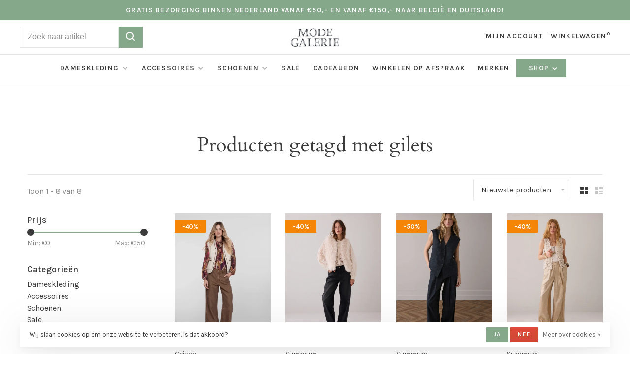

--- FILE ---
content_type: text/html;charset=utf-8
request_url: https://www.modegalerie.nl/tags/gilets/
body_size: 12492
content:
<!DOCTYPE html>
<html lang="nl">
  <head>
    
        
    <meta charset="utf-8"/>
<!-- [START] 'blocks/head.rain' -->
<!--

  (c) 2008-2026 Lightspeed Netherlands B.V.
  http://www.lightspeedhq.com
  Generated: 21-01-2026 @ 11:30:53

-->
<link rel="canonical" href="https://www.modegalerie.nl/tags/gilets/"/>
<link rel="alternate" href="https://www.modegalerie.nl/index.rss" type="application/rss+xml" title="Nieuwe producten"/>
<link href="https://cdn.webshopapp.com/assets/cookielaw.css?2025-02-20" rel="stylesheet" type="text/css"/>
<meta name="robots" content="noodp,noydir"/>
<meta name="google-site-verification" content="4v2CCg5MzmdzNQ1pWJJuivOBmNlcVpOfkjg6-3UR9Fc"/>
<meta property="og:url" content="https://www.modegalerie.nl/tags/gilets/?source=facebook"/>
<meta property="og:site_name" content="Mode Galerie"/>
<meta property="og:title" content="gilets"/>
<meta property="og:description" content="Zowel online winkel als fysieke winkel in damesmode midden in het centrum van Sluis. Merken die wij voeren zijn o.a. Claudia Strater, Creenstone, Expresso, Geis"/>
<script>
  window.dataLayer = window.dataLayer || [];
    function gtag(){dataLayer.push(arguments);}
    gtag('js', new Date());

    gtag('config', 'AW-953118653');
</script>
<!--[if lt IE 9]>
<script src="https://cdn.webshopapp.com/assets/html5shiv.js?2025-02-20"></script>
<![endif]-->
<!-- [END] 'blocks/head.rain' -->
        	<meta property="og:image" content="https://cdn.webshopapp.com/shops/286651/themes/169091/assets/logo.png?20250509103150">
        
        
        
        <title>gilets - Mode Galerie</title>
    <meta name="description" content="Zowel online winkel als fysieke winkel in damesmode midden in het centrum van Sluis. Merken die wij voeren zijn o.a. Claudia Strater, Creenstone, Expresso, Geis" />
    <meta name="keywords" content="gilets, Mode Galerie, mode galerie, damesmode,dameskleding,, Creenstone, Geisha, Monari, Summum, Reset" />
    <meta http-equiv="X-UA-Compatible" content="ie=edge">
    <meta name="viewport" content="width=device-width, initial-scale=1.0">
    <meta name="apple-mobile-web-app-capable" content="yes">
    <meta name="apple-mobile-web-app-status-bar-style" content="black">
    <meta name="viewport" content="width=device-width, initial-scale=1, maximum-scale=1, user-scalable=0"/>
    <link rel="shortcut icon" href="https://cdn.webshopapp.com/shops/286651/themes/169091/assets/favicon.ico?20250509103150" type="image/x-icon" />
    
    <link href='//fonts.googleapis.com/css?family=Karla:400,400i,300,500,600,700,700i,800,900|Cardo:400,400i,300,500,600,700,700i,800,900' rel='preload' as='style'>
    <link href='//fonts.googleapis.com/css?family=Karla:400,400i,300,500,600,700,700i,800,900|Cardo:400,400i,300,500,600,700,700i,800,900' rel='stylesheet' type='text/css'>
    
    <link rel='preload' as='style' href="https://cdn.webshopapp.com/assets/gui-2-0.css?2025-02-20" />
    <link rel="stylesheet" href="https://cdn.webshopapp.com/assets/gui-2-0.css?2025-02-20" />
    
    <link rel='preload' as='style' href="https://cdn.webshopapp.com/assets/gui-responsive-2-0.css?2025-02-20" /> 
    <link rel="stylesheet" href="https://cdn.webshopapp.com/assets/gui-responsive-2-0.css?2025-02-20" /> 
    
    <link rel="preload" as="style" href="https://cdn.webshopapp.com/shops/286651/themes/169091/assets/style.css?20250509103252">
    <link rel="stylesheet" href="https://cdn.webshopapp.com/shops/286651/themes/169091/assets/style.css?20250509103252">
    
    <link rel="preload" as="style" href="https://cdn.webshopapp.com/shops/286651/themes/169091/assets/settings.css?20250509103252">
    <link rel="stylesheet" href="https://cdn.webshopapp.com/shops/286651/themes/169091/assets/settings.css?20250509103252" />
    
    <link rel="preload" as="style" href="https://cdn.webshopapp.com/shops/286651/themes/169091/assets/custom.css?20250509103252">
    <link rel="stylesheet" href="https://cdn.webshopapp.com/shops/286651/themes/169091/assets/custom.css?20250509103252" />
    
    <link rel="preload" as="script" href="//ajax.googleapis.com/ajax/libs/jquery/3.0.0/jquery.min.js">
    <script src="//ajax.googleapis.com/ajax/libs/jquery/3.0.0/jquery.min.js"></script>
    <script>
      	if( !window.jQuery ) document.write('<script src="https://cdn.webshopapp.com/shops/286651/themes/169091/assets/jquery-3.0.0.min.js?20250509103252"><\/script>');
    </script>
    
    <link rel="preload" as="script" href="//cdn.jsdelivr.net/npm/js-cookie@2/src/js.cookie.min.js">
    <script src="//cdn.jsdelivr.net/npm/js-cookie@2/src/js.cookie.min.js"></script>
    
    <link rel="preload" as="script" href="https://cdn.webshopapp.com/assets/gui.js?2025-02-20">
    <script src="https://cdn.webshopapp.com/assets/gui.js?2025-02-20"></script>
    
    <link rel="preload" as="script" href="https://cdn.webshopapp.com/assets/gui-responsive-2-0.js?2025-02-20">
    <script src="https://cdn.webshopapp.com/assets/gui-responsive-2-0.js?2025-02-20"></script>
    
    <link rel="preload" as="script" href="https://cdn.webshopapp.com/shops/286651/themes/169091/assets/scripts-min.js?20250509103252">
    <script src="https://cdn.webshopapp.com/shops/286651/themes/169091/assets/scripts-min.js?20250509103252"></script>
    
    <link rel="preconnect" href="https://ajax.googleapis.com">
		<link rel="preconnect" href="https://cdn.webshopapp.com/">
		<link rel="preconnect" href="https://cdn.webshopapp.com/">	
		<link rel="preconnect" href="https://fonts.googleapis.com">
		<link rel="preconnect" href="https://fonts.gstatic.com" crossorigin>
		<link rel="dns-prefetch" href="https://ajax.googleapis.com">
		<link rel="dns-prefetch" href="https://cdn.webshopapp.com/">
		<link rel="dns-prefetch" href="https://cdn.webshopapp.com/">	
		<link rel="dns-prefetch" href="https://fonts.googleapis.com">
		<link rel="dns-prefetch" href="https://fonts.gstatic.com" crossorigin>
    
        
        
        
  </head>
  <body class=" navigation-uppercase site-width-large product-images-format-portrait title-mode-centered product-title-mode-left grey-images">
    
        
    <div class="page-content">
      
                                                
                      	
                                
                                              			                  			                  
            
                                
                                
      <script>
      var product_image_size = '712x946x1',
          product_image_size_mobile = '332x440x1',
          product_image_thumb = '132x176x1',
          product_in_stock_label = 'Op voorraad',
          product_backorder_label = 'In backorder',
      		product_out_of_stock_label = 'Niet op voorraad',
          product_multiple_variant_label = 'Bekijk alle product opties',
          show_variant_picker = 1,
          display_variant_picker_on = 'all',
          show_newsletter_promo_popup = 0,
          newsletter_promo_delay = '10000',
          newsletter_promo_hide_until = '7',
          notification_bar_hide_until = '1',
      		currency_format = '€',
          number_format = '0,0.00',
      		shop_url = 'https://www.modegalerie.nl/',
          shop_id = '286651',
        	readmore = 'Lees meer';
        	search_url = "https://www.modegalerie.nl/search/",
          static_url = 'https://static.webshopapp.com/shops/286651/',
          search_empty = 'Geen producten gevonden',
          view_all_results = 'Bekijk alle resultaten',
        	priceStatus = 'enabled',
          mobileDevice = false;
    	</script>
			
      
<div class="mobile-nav-overlay"></div>

	<div class="top-bar">Gratis bezorging binnen Nederland vanaf €50,- en vanaf €150,- naar België en Duitsland!</div>

<div class="header-wrapper">
<div class="header-sticky-placeholder"></div>

<header class="site-header site-header-md menu-bottom-layout menu-bottom-layout-center header-sticky has-search-bar">
  <div class="site-header-main-wrapper">
        
    	    		<nav class="secondary-nav nav-style secondary-nav-left">
                    <ul>
            <li>
              <div class="search-header search-header-minimal">
                <form action="https://www.modegalerie.nl/search/" method="get" id="searchForm" class="ajax-enabled">
                  <input type="text" name="q" autocomplete="off" value="" placeholder="Zoek naar artikel">
                  <a href="#" class="button button-sm" onclick="$('#searchForm').submit()"><span class="nc-icon-mini ui-1_zoom"></span><span class="nc-icon-mini loader_circle-04 spin"></span></a>
                  <div class="search-results"></div>
                </form>
              </div>
            </li>
          </ul>
                  </nav>
    	    
    <a href="https://www.modegalerie.nl/" class="logo logo-md logo-center">
              <img src="https://cdn.webshopapp.com/shops/286651/themes/169091/assets/logo.png?20250509103150" alt="Mode Galerie" class="logo-image">
                </a>

        
    
    <nav class="secondary-nav nav-style">
      <ul>
        
        
        
                                  
        
        <li class="menu-item-desktop-only menu-item-account">
                    <a href="#" title="Account" data-featherlight="#loginModal" data-featherlight-variant="featherlight-login">Mijn account</a>
                  </li>

        
        
        <li>
          <a href="#" title="Winkelwagen" class="cart-trigger">Winkelwagen<sup>0</sup></a>
        </li>

                
      </ul>
      
      
      <a class="burger">
        <span></span>
      </a>

    </nav>
  </div>
  
    	<div class="main-nav-wrapper">
      <nav class="main-nav nav-style">
  <ul>

        	
    
                  <li class="menu-item-category-9397782 has-child">
        <a href="https://www.modegalerie.nl/dameskleding/">Dameskleding</a>
        <button class="mobile-menu-subopen"><span class="nc-icon-mini arrows-3_small-down"></span></button>                <ul class="">
                                <li class="subsubitem">
              <a class="underline-hover" href="https://www.modegalerie.nl/dameskleding/tops/" title="Tops">Tops</a>
                                        </li>
                      <li class="subsubitem">
              <a class="underline-hover" href="https://www.modegalerie.nl/dameskleding/jassen/" title="Jassen">Jassen</a>
                                        </li>
                      <li class="subsubitem">
              <a class="underline-hover" href="https://www.modegalerie.nl/dameskleding/broeken/" title="Broeken">Broeken</a>
                                        </li>
                      <li class="subsubitem">
              <a class="underline-hover" href="https://www.modegalerie.nl/dameskleding/jurken/" title="Jurken">Jurken</a>
                                        </li>
                      <li class="subsubitem">
              <a class="underline-hover" href="https://www.modegalerie.nl/dameskleding/jackets/" title="Jackets">Jackets</a>
                                        </li>
                      <li class="subsubitem">
              <a class="underline-hover" href="https://www.modegalerie.nl/dameskleding/blouses/" title="Blouses">Blouses</a>
                                        </li>
                      <li class="subsubitem">
              <a class="underline-hover" href="https://www.modegalerie.nl/dameskleding/truien/" title="Truien">Truien</a>
                                        </li>
                      <li class="subsubitem">
              <a class="underline-hover" href="https://www.modegalerie.nl/dameskleding/shirts/" title="Shirts">Shirts</a>
                                        </li>
                      <li class="subsubitem">
              <a class="underline-hover" href="https://www.modegalerie.nl/dameskleding/vesten/" title="Vesten">Vesten</a>
                                        </li>
                      <li class="subsubitem">
              <a class="underline-hover" href="https://www.modegalerie.nl/dameskleding/jasjes/" title="Jasjes">Jasjes</a>
                                        </li>
                      <li class="subsubitem">
              <a class="underline-hover" href="https://www.modegalerie.nl/dameskleding/rokken/" title="Rokken">Rokken</a>
                                        </li>
                      <li class="subsubitem">
              <a class="underline-hover" href="https://www.modegalerie.nl/dameskleding/t-shirts/" title="T-Shirts">T-Shirts</a>
                                        </li>
                      <li class="subsubitem">
              <a class="underline-hover" href="https://www.modegalerie.nl/dameskleding/jeans/" title="Jeans">Jeans</a>
                                        </li>
                      <li class="subsubitem">
              <a class="underline-hover" href="https://www.modegalerie.nl/dameskleding/tunieken/" title="Tunieken">Tunieken</a>
                                        </li>
                      <li class="subsubitem">
              <a class="underline-hover" href="https://www.modegalerie.nl/dameskleding/shorts/" title="Shorts">Shorts</a>
                                        </li>
                      <li class="subsubitem">
              <a class="underline-hover" href="https://www.modegalerie.nl/dameskleding/jumpsuits/" title="Jumpsuits">Jumpsuits</a>
                                        </li>
                      <li class="subsubitem">
              <a class="underline-hover" href="https://www.modegalerie.nl/dameskleding/topjes/" title="Topjes">Topjes</a>
                                        </li>
                      <li class="subsubitem">
              <a class="underline-hover" href="https://www.modegalerie.nl/dameskleding/leggings/" title="Leggings">Leggings</a>
                                        </li>
                  </ul>
              </li>
            <li class="menu-item-category-9406638 has-child">
        <a href="https://www.modegalerie.nl/accessoires/">Accessoires</a>
        <button class="mobile-menu-subopen"><span class="nc-icon-mini arrows-3_small-down"></span></button>                <ul class="">
                                <li class="subsubitem">
              <a class="underline-hover" href="https://www.modegalerie.nl/accessoires/sjaals/" title="Sjaals">Sjaals</a>
                                        </li>
                      <li class="subsubitem">
              <a class="underline-hover" href="https://www.modegalerie.nl/accessoires/centuurs/" title="Centuurs">Centuurs</a>
                                        </li>
                      <li class="subsubitem">
              <a class="underline-hover" href="https://www.modegalerie.nl/accessoires/kettingen/" title="Kettingen">Kettingen</a>
                                        </li>
                      <li class="subsubitem">
              <a class="underline-hover" href="https://www.modegalerie.nl/accessoires/tassen/" title="Tassen">Tassen</a>
                                        </li>
                  </ul>
              </li>
            <li class="menu-item-category-9406980 has-child">
        <a href="https://www.modegalerie.nl/schoenen/">Schoenen</a>
        <button class="mobile-menu-subopen"><span class="nc-icon-mini arrows-3_small-down"></span></button>                <ul class="">
                                <li class="subsubitem">
              <a class="underline-hover" href="https://www.modegalerie.nl/schoenen/sneakers/" title="Sneakers">Sneakers</a>
                                        </li>
                      <li class="subsubitem">
              <a class="underline-hover" href="https://www.modegalerie.nl/schoenen/sandalen/" title="Sandalen">Sandalen</a>
                                        </li>
                      <li class="subsubitem">
              <a class="underline-hover" href="https://www.modegalerie.nl/schoenen/boots/" title="Boots">Boots</a>
                                        </li>
                      <li class="subsubitem">
              <a class="underline-hover" href="https://www.modegalerie.nl/schoenen/schoenen/" title="Schoenen">Schoenen</a>
                                        </li>
                  </ul>
              </li>
            <li class="menu-item-category-9884291">
        <a href="https://www.modegalerie.nl/sale/">Sale</a>
                      </li>
            <li class="menu-item-category-10045138">
        <a href="https://www.modegalerie.nl/cadeaubon/">Cadeaubon</a>
                      </li>
            
            	
    
      
            	
    
            <li class="">
        <a href="https://www.modegalerie.nl/service/winkelen-op-afspraak/" title="Winkelen op afspraak">
          Winkelen op afspraak
        </a>
      </li>
      
            	
    
            <li class="brands-menu-item"><a href="https://www.modegalerie.nl/brands/">Merken</a></li>
      
            	
        	      <li class="nav-category-dropdown nav-category-dropdown-button">
        <a href="https://www.modegalerie.nl/collection/">Shop <span class="nc-icon-mini arrows-3_small-down"></span></a>
        <ul>
                    <li class="menu-item-category-9397782 has-child">
            <a href="https://www.modegalerie.nl/dameskleding/">
                                                <img src="https://cdn.webshopapp.com/shops/286651/themes/169091/assets/placeholder-660x660.png?20250509103252" alt="Dameskleding" class="menu-image-circle">
                                            Dameskleding
            </a>
            <button class="mobile-menu-subopen"><span class="nc-icon-mini arrows-3_small-down"></span></button>                        <ul class="">
              <li class="subsubitem-title"><a href="https://www.modegalerie.nl/dameskleding/">All Dameskleding</a></li>
                              <li class="subsubitem">
                  <a class="underline-hover" href="https://www.modegalerie.nl/dameskleding/tops/" title="Tops">Tops</a>
                                                    </li>
                              <li class="subsubitem">
                  <a class="underline-hover" href="https://www.modegalerie.nl/dameskleding/jassen/" title="Jassen">Jassen</a>
                                                    </li>
                              <li class="subsubitem">
                  <a class="underline-hover" href="https://www.modegalerie.nl/dameskleding/broeken/" title="Broeken">Broeken</a>
                                                    </li>
                              <li class="subsubitem">
                  <a class="underline-hover" href="https://www.modegalerie.nl/dameskleding/jurken/" title="Jurken">Jurken</a>
                                                    </li>
                              <li class="subsubitem">
                  <a class="underline-hover" href="https://www.modegalerie.nl/dameskleding/jackets/" title="Jackets">Jackets</a>
                                                    </li>
                              <li class="subsubitem">
                  <a class="underline-hover" href="https://www.modegalerie.nl/dameskleding/blouses/" title="Blouses">Blouses</a>
                                                    </li>
                              <li class="subsubitem">
                  <a class="underline-hover" href="https://www.modegalerie.nl/dameskleding/truien/" title="Truien">Truien</a>
                                                    </li>
                              <li class="subsubitem">
                  <a class="underline-hover" href="https://www.modegalerie.nl/dameskleding/shirts/" title="Shirts">Shirts</a>
                                                    </li>
                              <li class="subsubitem">
                  <a class="underline-hover" href="https://www.modegalerie.nl/dameskleding/vesten/" title="Vesten">Vesten</a>
                                                    </li>
                              <li class="subsubitem">
                  <a class="underline-hover" href="https://www.modegalerie.nl/dameskleding/jasjes/" title="Jasjes">Jasjes</a>
                                                    </li>
                              <li class="subsubitem">
                  <a class="underline-hover" href="https://www.modegalerie.nl/dameskleding/rokken/" title="Rokken">Rokken</a>
                                                    </li>
                              <li class="subsubitem">
                  <a class="underline-hover" href="https://www.modegalerie.nl/dameskleding/t-shirts/" title="T-Shirts">T-Shirts</a>
                                                    </li>
                              <li class="subsubitem">
                  <a class="underline-hover" href="https://www.modegalerie.nl/dameskleding/jeans/" title="Jeans">Jeans</a>
                                                    </li>
                              <li class="subsubitem">
                  <a class="underline-hover" href="https://www.modegalerie.nl/dameskleding/tunieken/" title="Tunieken">Tunieken</a>
                                                    </li>
                              <li class="subsubitem">
                  <a class="underline-hover" href="https://www.modegalerie.nl/dameskleding/shorts/" title="Shorts">Shorts</a>
                                                    </li>
                              <li class="subsubitem">
                  <a class="underline-hover" href="https://www.modegalerie.nl/dameskleding/jumpsuits/" title="Jumpsuits">Jumpsuits</a>
                                                    </li>
                              <li class="subsubitem">
                  <a class="underline-hover" href="https://www.modegalerie.nl/dameskleding/topjes/" title="Topjes">Topjes</a>
                                                    </li>
                              <li class="subsubitem">
                  <a class="underline-hover" href="https://www.modegalerie.nl/dameskleding/leggings/" title="Leggings">Leggings</a>
                                                    </li>
                          </ul>
                      </li>
                    <li class="menu-item-category-9406638 has-child">
            <a href="https://www.modegalerie.nl/accessoires/">
                                                <img src="https://cdn.webshopapp.com/shops/286651/themes/169091/assets/placeholder-660x660.png?20250509103252" alt="Accessoires" class="menu-image-circle">
                                            Accessoires
            </a>
            <button class="mobile-menu-subopen"><span class="nc-icon-mini arrows-3_small-down"></span></button>                        <ul class="">
              <li class="subsubitem-title"><a href="https://www.modegalerie.nl/accessoires/">All Accessoires</a></li>
                              <li class="subsubitem">
                  <a class="underline-hover" href="https://www.modegalerie.nl/accessoires/sjaals/" title="Sjaals">Sjaals</a>
                                                    </li>
                              <li class="subsubitem">
                  <a class="underline-hover" href="https://www.modegalerie.nl/accessoires/centuurs/" title="Centuurs">Centuurs</a>
                                                    </li>
                              <li class="subsubitem">
                  <a class="underline-hover" href="https://www.modegalerie.nl/accessoires/kettingen/" title="Kettingen">Kettingen</a>
                                                    </li>
                              <li class="subsubitem">
                  <a class="underline-hover" href="https://www.modegalerie.nl/accessoires/tassen/" title="Tassen">Tassen</a>
                                                    </li>
                          </ul>
                      </li>
                    <li class="menu-item-category-9406980 has-child">
            <a href="https://www.modegalerie.nl/schoenen/">
                                                <img src="https://cdn.webshopapp.com/shops/286651/themes/169091/assets/placeholder-660x660.png?20250509103252" alt="Schoenen" class="menu-image-circle">
                                            Schoenen
            </a>
            <button class="mobile-menu-subopen"><span class="nc-icon-mini arrows-3_small-down"></span></button>                        <ul class="">
              <li class="subsubitem-title"><a href="https://www.modegalerie.nl/schoenen/">All Schoenen</a></li>
                              <li class="subsubitem">
                  <a class="underline-hover" href="https://www.modegalerie.nl/schoenen/sneakers/" title="Sneakers">Sneakers</a>
                                                    </li>
                              <li class="subsubitem">
                  <a class="underline-hover" href="https://www.modegalerie.nl/schoenen/sandalen/" title="Sandalen">Sandalen</a>
                                                    </li>
                              <li class="subsubitem">
                  <a class="underline-hover" href="https://www.modegalerie.nl/schoenen/boots/" title="Boots">Boots</a>
                                                    </li>
                              <li class="subsubitem">
                  <a class="underline-hover" href="https://www.modegalerie.nl/schoenen/schoenen/" title="Schoenen">Schoenen</a>
                                                    </li>
                          </ul>
                      </li>
                    <li class="menu-item-category-9884291">
            <a href="https://www.modegalerie.nl/sale/">
                                                <img src="https://cdn.webshopapp.com/shops/286651/themes/169091/assets/placeholder-660x660.png?20250509103252" alt="Sale" class="menu-image-circle">
                                            Sale
            </a>
                                  </li>
                    <li class="menu-item-category-10045138">
            <a href="https://www.modegalerie.nl/cadeaubon/">
                                                <img src="https://cdn.webshopapp.com/shops/286651/themes/169091/assets/placeholder-660x660.png?20250509103252" alt="Cadeaubon" class="menu-image-circle">
                                            Cadeaubon
            </a>
                                  </li>
                  </ul>
      </li>
          
    
        

    <li class="menu-item-mobile-only m-t-30">
            <a href="#" title="Account" data-featherlight="#loginModal">Login / Register</a>
          </li>

    
                          

  </ul>
</nav>      
        	</div>
    
</header>
  
</div>
      <div itemscope itemtype="http://schema.org/BreadcrumbList">
	<div itemprop="itemListElement" itemscope itemtype="http://schema.org/ListItem">
    <a itemprop="item" href="https://www.modegalerie.nl/"><span itemprop="name" content="Home"></span></a>
    <meta itemprop="position" content="1" />
  </div>
    	<div itemprop="itemListElement" itemscope itemtype="http://schema.org/ListItem">
      <a itemprop="item" href="https://www.modegalerie.nl/tags/"><span itemprop="name" content="Tags"></span></a>
      <meta itemprop="position" content="2" />
    </div>
    	<div itemprop="itemListElement" itemscope itemtype="http://schema.org/ListItem">
      <a itemprop="item" href="https://www.modegalerie.nl/tags/gilets/"><span itemprop="name" content="gilets"></span></a>
      <meta itemprop="position" content="3" />
    </div>
  </div>

      <div class="cart-sidebar-container">
  <div class="cart-sidebar">
    <button class="cart-sidebar-close" aria-label="Close">✕</button>
    <div class="cart-sidebar-title">
      <h5>Winkelwagen</h5>
      <p><span class="item-qty"></span> artikelen</p>
    </div>
    
    <div class="cart-sidebar-body">
        
      <div class="no-cart-products">Geen producten gevonden...</div>
      
    </div>
    
      </div>
</div>      <!-- Login Modal -->
<div class="modal-lighbox login-modal" id="loginModal">
  <div class="row">
    <div class="col-sm-12 m-b-30 login-row">
      <h4>Inloggen</h4>
      <p>Als u een account bij ons heeft, meld u dan aan.</p>
      <form action="https://www.modegalerie.nl/account/loginPost/?return=https%3A%2F%2Fwww.modegalerie.nl%2Ftags%2Fgilets%2F" method="post">
        <input type="hidden" name="key" value="6246b63e4482cd44e01c1091dd621f3d" />
        <div class="form-row">
          <input type="text" name="email" autocomplete="on" placeholder="E-mailadres" class="required" />
        </div>
        <div class="form-row">
          <input type="password" name="password" autocomplete="on" placeholder="Wachtwoord" class="required" />
        </div>
        <div class="">
          <a class="button button-block popup-validation m-b-15" href="javascript:;" title="Inloggen">Inloggen</a>
                  </div>
      </form>
      <p class="m-b-0 m-t-10">Dont have an account? <a href="https://www.modegalerie.nl/account/register/" class="bold underline">Registreren</a></p>
    </div>
  </div>
  <div class="text-center forgot-password">
    <a class="forgot-pw" href="https://www.modegalerie.nl/account/password/">Wachtwoord vergeten?</a>
  </div>
</div>      
      <main class="main-content">
                  		

<div class="container container-lg relative collection-header-hero collection-is-centered">
  <div class="product-top-bar">
      </div>
  <!-- Collection Intro -->
  
  <div class="collection-header-wrapper">

    
    <div class="collection-title-content">
      <h1 class="page-title text-center">Producten getagd met gilets</h1>
          </div>
  </div>
  
</div>

<div class="container container-lg">
  
    
  <div class="collection-products collection-products-sidebar" id="collection-page">
    
        	
    
    		<div class="collection-top">
          <div class="collection-top-wrapper">
            
            <div class="results-info hint-text">Toon 1 - 8 van 8</div>
            
                      
          
            <form action="https://www.modegalerie.nl/tags/gilets/" method="get" id="filter_form_top" class="inline">
                            <input type="hidden" name="limit" value="12" id="filter_form_limit_top" />
                            <input type="hidden" name="sort" value="newest" id="filter_form_sort_top" />
              <input type="hidden" name="max" value="150" id="filter_form_max_top" />
              <input type="hidden" name="min" value="0" id="filter_form_min_top" />

              <div class="collection-actions m-r-20 sm-m-r-0">
                <select name="sort" onchange="$('#filter_form_top').submit();" class="selectric-minimal">
                                <option value="popular">Meest bekeken</option>
                                <option value="newest" selected="selected">Nieuwste producten</option>
                                <option value="lowest">Laagste prijs</option>
                                <option value="highest">Hoogste prijs</option>
                                <option value="asc">Naam oplopend</option>
                                <option value="desc">Naam aflopend</option>
                                </select>
                              </div>
            </form>
            
                        <a href="#" class="button show-filter-trigger"><span class="nc-icon-mini ui-1_ui-04"></span>More filters</a>
            
            <div class="grid-list">
              <a href="#" class="grid-switcher-item active" data-value="grid">
                <i class="nc-icon-mini ui-2_grid-45"></i>
              </a>
              <a href="#" class="grid-switcher-item" data-value="list">
                <i class="nc-icon-mini nc-icon-mini ui-2_paragraph"></i>
              </a>
            </div>

          </div>
          
    		</div>
    
          
    		<div class="collection-sidebar">
          <div class="collection-sidebar-wrapper">
            <button class="filter-close-mobile" aria-label="Close">✕</button>
            <form action="https://www.modegalerie.nl/tags/gilets/" method="get" id="sidebar_filters">
              <input type="hidden" name="mode" value="grid" id="filter_form_mode_side" />
              <input type="hidden" name="limit" value="12" id="filter_form_limit_side" />
              <input type="hidden" name="sort" value="newest" id="filter_form_sort_side" />
              <input type="hidden" name="max" value="150" id="filter_form_max_2_side" />
              <input type="hidden" name="min" value="0" id="filter_form_min_2_side" />

              <div class="sidebar-filters">
                
                                                
                  
                  <div class="filter-wrap" id="priceFilters">
                    <div class="filter-title">Prijs</div>
                    <div class="filter-item">
                      <div class="price-filter">
                        <div class="sidebar-filter-slider">
                          <div class="collection-filter-price price-filter-2"></div>
                        </div>
                        <div class="price-filter-range">
                          <div class="row">
                            <div class="col-xs-6">
                              <div class="min">Min: €<span>0</span></div>
                            </div>
                            <div class="col-xs-6 text-right">
                              <div class="max">Max: €<span>150</span></div>
                            </div>
                          </div>
                        </div>
                      </div>
                    </div>
                  </div>
                
                                                                                                                                                
                  <div class="filter-wrap active" id="categoriesFilters">
                    <div class="filter-title">Categorieën</div>
                    <div class="filter-item">
                      <ul class="categories-list">
                                                  <li class=""><a href="https://www.modegalerie.nl/dameskleding/">Dameskleding</a>
                                                        <span class="toggle-sub-cats">
                              <span class="nc-icon-mini arrows-3_small-down"></span>
                            </span>
                                                                                      <ul class="">
                                                                  <li class="">
                                    <a href="https://www.modegalerie.nl/dameskleding/tops/">Tops <small>(96)</small></a>
                                                                                                          </li>
                                                                  <li class="">
                                    <a href="https://www.modegalerie.nl/dameskleding/jassen/">Jassen <small>(68)</small></a>
                                                                                                          </li>
                                                                  <li class="">
                                    <a href="https://www.modegalerie.nl/dameskleding/broeken/">Broeken <small>(101)</small></a>
                                                                                                          </li>
                                                                  <li class="">
                                    <a href="https://www.modegalerie.nl/dameskleding/jurken/">Jurken <small>(41)</small></a>
                                                                                                          </li>
                                                                  <li class="">
                                    <a href="https://www.modegalerie.nl/dameskleding/jackets/">Jackets <small>(0)</small></a>
                                                                                                          </li>
                                                                  <li class="">
                                    <a href="https://www.modegalerie.nl/dameskleding/blouses/">Blouses <small>(126)</small></a>
                                                                                                          </li>
                                                                  <li class="">
                                    <a href="https://www.modegalerie.nl/dameskleding/truien/">Truien <small>(92)</small></a>
                                                                                                          </li>
                                                                  <li class="">
                                    <a href="https://www.modegalerie.nl/dameskleding/shirts/">Shirts <small>(43)</small></a>
                                                                                                          </li>
                                                                  <li class="">
                                    <a href="https://www.modegalerie.nl/dameskleding/vesten/">Vesten <small>(48)</small></a>
                                                                                                          </li>
                                                                  <li class="">
                                    <a href="https://www.modegalerie.nl/dameskleding/jasjes/">Jasjes <small>(69)</small></a>
                                                                                                          </li>
                                                                  <li class="">
                                    <a href="https://www.modegalerie.nl/dameskleding/rokken/">Rokken <small>(12)</small></a>
                                                                                                          </li>
                                                                  <li class="">
                                    <a href="https://www.modegalerie.nl/dameskleding/t-shirts/">T-Shirts <small>(39)</small></a>
                                                                                                          </li>
                                                                  <li class="">
                                    <a href="https://www.modegalerie.nl/dameskleding/jeans/">Jeans <small>(23)</small></a>
                                                                                                          </li>
                                                                  <li class="">
                                    <a href="https://www.modegalerie.nl/dameskleding/tunieken/">Tunieken <small>(1)</small></a>
                                                                                                          </li>
                                                                  <li class="">
                                    <a href="https://www.modegalerie.nl/dameskleding/shorts/">Shorts <small>(2)</small></a>
                                                                                                          </li>
                                                                  <li class="">
                                    <a href="https://www.modegalerie.nl/dameskleding/jumpsuits/">Jumpsuits <small>(6)</small></a>
                                                                                                          </li>
                                                                  <li class="">
                                    <a href="https://www.modegalerie.nl/dameskleding/topjes/">Topjes <small>(0)</small></a>
                                                                                                          </li>
                                                                  <li class="">
                                    <a href="https://www.modegalerie.nl/dameskleding/leggings/">Leggings <small>(0)</small></a>
                                                                                                          </li>
                                                              </ul>
                                                      </li>
                                                  <li class=""><a href="https://www.modegalerie.nl/accessoires/">Accessoires</a>
                                                        <span class="toggle-sub-cats">
                              <span class="nc-icon-mini arrows-3_small-down"></span>
                            </span>
                                                                                      <ul class="">
                                                                  <li class="">
                                    <a href="https://www.modegalerie.nl/accessoires/sjaals/">Sjaals <small>(3)</small></a>
                                                                                                          </li>
                                                                  <li class="">
                                    <a href="https://www.modegalerie.nl/accessoires/centuurs/">Centuurs <small>(0)</small></a>
                                                                                                          </li>
                                                                  <li class="">
                                    <a href="https://www.modegalerie.nl/accessoires/kettingen/">Kettingen <small>(0)</small></a>
                                                                                                          </li>
                                                                  <li class="">
                                    <a href="https://www.modegalerie.nl/accessoires/tassen/">Tassen <small>(1)</small></a>
                                                                                                          </li>
                                                              </ul>
                                                      </li>
                                                  <li class=""><a href="https://www.modegalerie.nl/schoenen/">Schoenen</a>
                                                        <span class="toggle-sub-cats">
                              <span class="nc-icon-mini arrows-3_small-down"></span>
                            </span>
                                                                                      <ul class="">
                                                                  <li class="">
                                    <a href="https://www.modegalerie.nl/schoenen/sneakers/">Sneakers <small>(0)</small></a>
                                                                                                          </li>
                                                                  <li class="">
                                    <a href="https://www.modegalerie.nl/schoenen/sandalen/">Sandalen <small>(0)</small></a>
                                                                                                          </li>
                                                                  <li class="">
                                    <a href="https://www.modegalerie.nl/schoenen/boots/">Boots <small>(1)</small></a>
                                                                                                          </li>
                                                                  <li class="">
                                    <a href="https://www.modegalerie.nl/schoenen/schoenen/">Schoenen <small>(0)</small></a>
                                                                                                          </li>
                                                              </ul>
                                                      </li>
                                                  <li class=""><a href="https://www.modegalerie.nl/sale/">Sale</a>
                                                                                  </li>
                                                  <li class=""><a href="https://www.modegalerie.nl/cadeaubon/">Cadeaubon</a>
                                                                                  </li>
                                              </ul>
                    </div>
                  </div>
                
                                                                                                                                
                                    <div class="filter-wrap" id="brandsFilters">
                    <div class="filter-title">Merken</div>
                    <div class="filter-item m-t-10">
                                            <div class="checkbox">
                        <input id="filter_0" type="radio" name="brand" value="0"  checked="checked" />
                        <label for="filter_0">Alle merken</label>
                      </div>
                                            <div class="checkbox">
                        <input id="filter_3629478" type="radio" name="brand" value="3629478"  />
                        <label for="filter_3629478">Geisha</label>
                      </div>
                                            <div class="checkbox">
                        <input id="filter_3629448" type="radio" name="brand" value="3629448"  />
                        <label for="filter_3629448">Monari</label>
                      </div>
                                            <div class="checkbox">
                        <input id="filter_3624837" type="radio" name="brand" value="3624837"  />
                        <label for="filter_3624837">Summum</label>
                      </div>
                                          </div>
                  </div>
                                  
                                                                                                                                
                                    <div class="filter-wrap active" id="filtersFilters1" data-custom-filter="Maat">
                    <div class="filter-title">Maat</div>
                    <div class="filter-item m-t-10">
                                            <div class="checkbox filter-item" data-title="36">
                        <input id="filter_646341" type="checkbox" name="filter[]" value="646341"  />
                        <label for="filter_646341">36 <span>(4)</span></label>
                      </div>
                                            <div class="checkbox filter-item" data-title="38">
                        <input id="filter_646344" type="checkbox" name="filter[]" value="646344"  />
                        <label for="filter_646344">38 <span>(5)</span></label>
                      </div>
                                            <div class="checkbox filter-item" data-title="39">
                        <input id="filter_866980" type="checkbox" name="filter[]" value="866980"  />
                        <label for="filter_866980">39 <span>(1)</span></label>
                      </div>
                                            <div class="checkbox filter-item" data-title="40">
                        <input id="filter_646347" type="checkbox" name="filter[]" value="646347"  />
                        <label for="filter_646347">40 <span>(5)</span></label>
                      </div>
                                            <div class="checkbox filter-item" data-title="42">
                        <input id="filter_646350" type="checkbox" name="filter[]" value="646350"  />
                        <label for="filter_646350">42 <span>(5)</span></label>
                      </div>
                                            <div class="checkbox filter-item" data-title="44">
                        <input id="filter_646353" type="checkbox" name="filter[]" value="646353"  />
                        <label for="filter_646353">44 <span>(5)</span></label>
                      </div>
                                            <div class="checkbox filter-item" data-title="46">
                        <input id="filter_646356" type="checkbox" name="filter[]" value="646356"  />
                        <label for="filter_646356">46 <span>(4)</span></label>
                      </div>
                                            <div class="checkbox filter-item" data-title="S">
                        <input id="filter_646380" type="checkbox" name="filter[]" value="646380"  />
                        <label for="filter_646380">S <span>(4)</span></label>
                      </div>
                                            <div class="checkbox filter-item" data-title="M">
                        <input id="filter_646365" type="checkbox" name="filter[]" value="646365"  />
                        <label for="filter_646365">M <span>(5)</span></label>
                      </div>
                                            <div class="checkbox filter-item" data-title="L">
                        <input id="filter_646368" type="checkbox" name="filter[]" value="646368"  />
                        <label for="filter_646368">L <span>(5)</span></label>
                      </div>
                                            <div class="checkbox filter-item" data-title="XL">
                        <input id="filter_646371" type="checkbox" name="filter[]" value="646371"  />
                        <label for="filter_646371">XL <span>(4)</span></label>
                      </div>
                                            <div class="checkbox filter-item" data-title="XXL">
                        <input id="filter_646374" type="checkbox" name="filter[]" value="646374"  />
                        <label for="filter_646374">XXL <span>(2)</span></label>
                      </div>
                                            <div class="checkbox filter-item" data-title="3XL">
                        <input id="filter_646377" type="checkbox" name="filter[]" value="646377"  />
                        <label for="filter_646377">3XL <span>(2)</span></label>
                      </div>
                                          </div>
                  </div>
                                    <div class="filter-wrap active" id="filtersFilters2" data-custom-filter="Kleur">
                    <div class="filter-title">Kleur</div>
                    <div class="filter-item m-t-10">
                                            <div class="checkbox filter-item" data-title="Blauw">
                        <input id="filter_646506" type="checkbox" name="filter[]" value="646506"  />
                        <label for="filter_646506">Blauw <span>(1)</span></label>
                      </div>
                                            <div class="checkbox filter-item" data-title="Beige">
                        <input id="filter_646536" type="checkbox" name="filter[]" value="646536"  />
                        <label for="filter_646536">Beige <span>(2)</span></label>
                      </div>
                                            <div class="checkbox filter-item" data-title="Bruin">
                        <input id="filter_646515" type="checkbox" name="filter[]" value="646515"  />
                        <label for="filter_646515">Bruin <span>(1)</span></label>
                      </div>
                                            <div class="checkbox filter-item" data-title="Multicolor">
                        <input id="filter_646527" type="checkbox" name="filter[]" value="646527"  />
                        <label for="filter_646527">Multicolor <span>(1)</span></label>
                      </div>
                                            <div class="checkbox filter-item" data-title="Wit">
                        <input id="filter_646503" type="checkbox" name="filter[]" value="646503"  />
                        <label for="filter_646503">Wit <span>(3)</span></label>
                      </div>
                                            <div class="checkbox filter-item" data-title="Zwart">
                        <input id="filter_646500" type="checkbox" name="filter[]" value="646500"  />
                        <label for="filter_646500">Zwart <span>(2)</span></label>
                      </div>
                                          </div>
                  </div>
                                  
                                                

                                                                                                                                                                                                                                                                                                                                                                                                                                                                                                                                                                                                                                                                                                                
                

              </div>
            </form>

            
          </div>
          </div>
      
    	    
        
    
    <div class="collection-content">

      <!--<div class="filter-open-wrapper">
      <a href="#" class="filter-open">
        <i class="nc-icon-mini ui-3_funnel-39 open-icon"></i>
        <i class="nc-icon-mini ui-1_simple-remove close-icon"></i>
      </a>
      <a href="#" class="filter-open-mobile">
        <i class="nc-icon-mini ui-3_funnel-39 open-icon"></i>
        <i class="nc-icon-mini ui-1_simple-remove close-icon"></i>
      </a>-->

      <!-- Product list -->
      <div class="products-list row">  
          
                    <div class="col-xs-6 col-md-3">
            


<div class="product-element product-element-swatch-hover product-alt-images-second" itemscope="" itemtype="http://schema.org/Product">

  <a href="https://www.modegalerie.nl/55541-19-gilet-teddy-embroidery-off-white-tape-dar.html" title="Geisha 55541-19 - Gilet teddy embroidery - off-white/tape dark brown zigzag" class="product-image-wrapper hover-image">
              	<img src="data:image/svg+xml;charset=utf-8,%3Csvg xmlns%3D'http%3A%2F%2Fwww.w3.org%2F2000%2Fsvg' viewBox%3D'0 0 712 946'%2F%3E" data-src="https://cdn.webshopapp.com/shops/286651/files/482583174/356x473x1/geisha-55541-19-gilet-teddy-embroidery-off-white-t.jpg" data-srcset="https://cdn.webshopapp.com/shops/286651/files/482583174/356x473x1/geisha-55541-19-gilet-teddy-embroidery-off-white-t.jpg 356w, https://cdn.webshopapp.com/shops/286651/files/482583174/712x946x1/geisha-55541-19-gilet-teddy-embroidery-off-white-t.jpg 712w, https://cdn.webshopapp.com/shops/286651/files/482583174/332x440x1/geisha-55541-19-gilet-teddy-embroidery-off-white-t.jpg 332w" data-sizes="(max-width: 767px) 50vw, 356x473w" class="lazy-product" width="356" height="473" />
      </a>
  
  <div class="product-labels"><div class="product-label label-sale percentage">
                -40%
              </div></div>  
    
    
  <a href="https://www.modegalerie.nl/55541-19-gilet-teddy-embroidery-off-white-tape-dar.html" title="Geisha 55541-19 - Gilet teddy embroidery - off-white/tape dark brown zigzag" class="product-description-footer">
    
        <div class="product-brand">Geisha</div>
        
    <div class="product-title">
      55541-19 - Gilet teddy embroidery - off-white/tape dark brown zigzag
    </div>
    
        
        
        
    <meta itemprop="name" content="Geisha 55541-19 - Gilet teddy embroidery - off-white/tape dark brown zigzag">
    <meta itemprop="brand" content="Geisha" />    <meta itemprop="description" content="Tteddy gilet met geweven bies van het merk Geisha." />    <meta itemprop="image" content="https://cdn.webshopapp.com/shops/286651/files/482583174/712x946x1/geisha-55541-19-gilet-teddy-embroidery-off-white-t.jpg" />  
    <meta itemprop="gtin13" content="8720833431681" />    <meta itemprop="mpn" content="55541-19 3XL/46" />    <meta itemprop="sku" content="55541-19" />    <div itemprop="offers" itemscope itemtype="https://schema.org/Offer">
      <meta itemprop="url" content="https://www.modegalerie.nl/55541-19-gilet-teddy-embroidery-off-white-tape-dar.html">
      <meta itemprop="priceCurrency" content="EUR">
      <meta itemprop="price" content="53.99" />
      <meta itemprop="itemCondition" itemscope itemtype="https://schema.org/OfferItemCondition" content="https://schema.org/NewCondition"/>
     	      	<meta itemprop="availability" content="https://schema.org/InStock"/>
            <meta itemprop="url" content="https://www.modegalerie.nl/55541-19-gilet-teddy-embroidery-off-white-tape-dar.html" />          </div>
    
    <div class="product-price">
      <span class="product-price-change">
                <span class="product-price-initial">€89,99</span>
          
        <span class="new-price">€53,99</span>       </span>

          
            <div class="unit-price"></div>
          
    </div>
  </a>
  <div class="product-variants-wrapper"></div>
  
</div>

          </div>
                    <div class="col-xs-6 col-md-3">
            


<div class="product-element product-element-swatch-hover product-alt-images-second" itemscope="" itemtype="http://schema.org/Product">

  <a href="https://www.modegalerie.nl/9s140-12299-gilet-faux-fur-ivory.html" title="Summum 9s140-12299 - Gilet Faux fur - Ivory" class="product-image-wrapper hover-image">
              	<img src="data:image/svg+xml;charset=utf-8,%3Csvg xmlns%3D'http%3A%2F%2Fwww.w3.org%2F2000%2Fsvg' viewBox%3D'0 0 712 946'%2F%3E" data-src="https://cdn.webshopapp.com/shops/286651/files/482152503/356x473x1/summum-9s140-12299-gilet-faux-fur-ivory.jpg" data-srcset="https://cdn.webshopapp.com/shops/286651/files/482152503/356x473x1/summum-9s140-12299-gilet-faux-fur-ivory.jpg 356w, https://cdn.webshopapp.com/shops/286651/files/482152503/712x946x1/summum-9s140-12299-gilet-faux-fur-ivory.jpg 712w, https://cdn.webshopapp.com/shops/286651/files/482152503/332x440x1/summum-9s140-12299-gilet-faux-fur-ivory.jpg 332w" data-sizes="(max-width: 767px) 50vw, 356x473w" class="lazy-product" width="356" height="473" />
      </a>
  
  <div class="product-labels"><div class="product-label label-sale percentage">
                -40%
              </div></div>  
    
    
  <a href="https://www.modegalerie.nl/9s140-12299-gilet-faux-fur-ivory.html" title="Summum 9s140-12299 - Gilet Faux fur - Ivory" class="product-description-footer">
    
        <div class="product-brand">Summum</div>
        
    <div class="product-title">
      9s140-12299 - Gilet Faux fur - Ivory
    </div>
    
        
        
        
    <meta itemprop="name" content="Summum 9s140-12299 - Gilet Faux fur - Ivory">
    <meta itemprop="brand" content="Summum" />    <meta itemprop="description" content="Afghaans faux fur giletje van het merk Summum met een rijke satijnen voering. Leuk te combineren met een mesh top (3s5166) of op een Summum Blue Daze jeans." />    <meta itemprop="image" content="https://cdn.webshopapp.com/shops/286651/files/482152503/712x946x1/summum-9s140-12299-gilet-faux-fur-ivory.jpg" />  
    <meta itemprop="gtin13" content="8719224808348" />    <meta itemprop="mpn" content="9s140-12299 S" />    <meta itemprop="sku" content="9s140-12299" />    <div itemprop="offers" itemscope itemtype="https://schema.org/Offer">
      <meta itemprop="url" content="https://www.modegalerie.nl/9s140-12299-gilet-faux-fur-ivory.html">
      <meta itemprop="priceCurrency" content="EUR">
      <meta itemprop="price" content="83.97" />
      <meta itemprop="itemCondition" itemscope itemtype="https://schema.org/OfferItemCondition" content="https://schema.org/NewCondition"/>
     	      	<meta itemprop="availability" content="https://schema.org/InStock"/>
            <meta itemprop="url" content="https://www.modegalerie.nl/9s140-12299-gilet-faux-fur-ivory.html" />          </div>
    
    <div class="product-price">
      <span class="product-price-change">
                <span class="product-price-initial">€139,95</span>
          
        <span class="new-price">€83,97</span>       </span>

          
            <div class="unit-price"></div>
          
    </div>
  </a>
  <div class="product-variants-wrapper"></div>
  
</div>

          </div>
                    <div class="col-xs-6 col-md-3">
            


<div class="product-element product-element-swatch-hover product-alt-images-second" itemscope="" itemtype="http://schema.org/Product">

  <a href="https://www.modegalerie.nl/9s137-12258-gilet-pinstripe-cb-length-size-38-is-c.html" title="Summum 9s137-12258 - Gilet Pinstripe. CB length size 38 is ca 59cm - Midnightblue" class="product-image-wrapper hover-image">
              	<img src="data:image/svg+xml;charset=utf-8,%3Csvg xmlns%3D'http%3A%2F%2Fwww.w3.org%2F2000%2Fsvg' viewBox%3D'0 0 712 946'%2F%3E" data-src="https://cdn.webshopapp.com/shops/286651/files/480802071/356x473x1/summum-9s137-12258-gilet-pinstripe-cb-length-size.jpg" data-srcset="https://cdn.webshopapp.com/shops/286651/files/480802071/356x473x1/summum-9s137-12258-gilet-pinstripe-cb-length-size.jpg 356w, https://cdn.webshopapp.com/shops/286651/files/480802071/712x946x1/summum-9s137-12258-gilet-pinstripe-cb-length-size.jpg 712w, https://cdn.webshopapp.com/shops/286651/files/480802071/332x440x1/summum-9s137-12258-gilet-pinstripe-cb-length-size.jpg 332w" data-sizes="(max-width: 767px) 50vw, 356x473w" class="lazy-product" width="356" height="473" />
      </a>
  
  <div class="product-labels"><div class="product-label label-sale percentage">
                -50%
              </div></div>  
    
    
  <a href="https://www.modegalerie.nl/9s137-12258-gilet-pinstripe-cb-length-size-38-is-c.html" title="Summum 9s137-12258 - Gilet Pinstripe. CB length size 38 is ca 59cm - Midnightblue" class="product-description-footer">
    
        <div class="product-brand">Summum</div>
        
    <div class="product-title">
      9s137-12258 - Gilet Pinstripe. CB length size 38 is ca 59cm - Midnightblue
    </div>
    
        
        
        
    <meta itemprop="name" content="Summum 9s137-12258 - Gilet Pinstripe. CB length size 38 is ca 59cm - Midnightblue">
    <meta itemprop="brand" content="Summum" />    <meta itemprop="description" content="Rechte gilet van het merk Summum met krijtstreep. Het gilet heeft een split aan de achterkant en fake paspelzakjes aan de voorkant. Leuk te combineren met een T-shirt en de bijpassende pinstripe broek 4s2878." />    <meta itemprop="image" content="https://cdn.webshopapp.com/shops/286651/files/480802071/712x946x1/summum-9s137-12258-gilet-pinstripe-cb-length-size.jpg" />  
    <meta itemprop="gtin13" content="8719224788084" />    <meta itemprop="mpn" content="9s137-12258 38" />    <meta itemprop="sku" content="9s137-12258" />    <div itemprop="offers" itemscope itemtype="https://schema.org/Offer">
      <meta itemprop="url" content="https://www.modegalerie.nl/9s137-12258-gilet-pinstripe-cb-length-size-38-is-c.html">
      <meta itemprop="priceCurrency" content="EUR">
      <meta itemprop="price" content="64.97" />
      <meta itemprop="itemCondition" itemscope itemtype="https://schema.org/OfferItemCondition" content="https://schema.org/NewCondition"/>
     	      	<meta itemprop="availability" content="https://schema.org/InStock"/>
            <meta itemprop="url" content="https://www.modegalerie.nl/9s137-12258-gilet-pinstripe-cb-length-size-38-is-c.html" />          </div>
    
    <div class="product-price">
      <span class="product-price-change">
                <span class="product-price-initial">€129,95</span>
          
        <span class="new-price">€64,97</span>       </span>

          
            <div class="unit-price"></div>
          
    </div>
  </a>
  <div class="product-variants-wrapper"></div>
  
</div>

          </div>
                    <div class="col-xs-6 col-md-3">
            


<div class="product-element product-element-swatch-hover product-alt-images-second" itemscope="" itemtype="http://schema.org/Product">

  <a href="https://www.modegalerie.nl/7s7921-70021-gilet-flower-crochet-knit-ivory.html" title="Summum 7s7921-70021 - Gilet flower crochet knit  - Ivory" class="product-image-wrapper hover-image">
              	<img src="data:image/svg+xml;charset=utf-8,%3Csvg xmlns%3D'http%3A%2F%2Fwww.w3.org%2F2000%2Fsvg' viewBox%3D'0 0 712 946'%2F%3E" data-src="https://cdn.webshopapp.com/shops/286651/files/476482718/356x473x1/summum-7s7921-70021-gilet-flower-crochet-knit-ivor.jpg" data-srcset="https://cdn.webshopapp.com/shops/286651/files/476482718/356x473x1/summum-7s7921-70021-gilet-flower-crochet-knit-ivor.jpg 356w, https://cdn.webshopapp.com/shops/286651/files/476482718/712x946x1/summum-7s7921-70021-gilet-flower-crochet-knit-ivor.jpg 712w, https://cdn.webshopapp.com/shops/286651/files/476482718/332x440x1/summum-7s7921-70021-gilet-flower-crochet-knit-ivor.jpg 332w" data-sizes="(max-width: 767px) 50vw, 356x473w" class="lazy-product" width="356" height="473" />
      </a>
  
  <div class="product-labels"><div class="product-label label-sale percentage">
                -40%
              </div></div>  
    
    
  <a href="https://www.modegalerie.nl/7s7921-70021-gilet-flower-crochet-knit-ivory.html" title="Summum 7s7921-70021 - Gilet flower crochet knit  - Ivory" class="product-description-footer">
    
        <div class="product-brand">Summum</div>
        
    <div class="product-title">
      7s7921-70021 - Gilet flower crochet knit  - Ivory
    </div>
    
        
        
        
    <meta itemprop="name" content="Summum 7s7921-70021 - Gilet flower crochet knit  - Ivory">
    <meta itemprop="brand" content="Summum" />    <meta itemprop="description" content="Dit gehaakte giletje van verschillende crochetpatronen van het merk Summum heeft een rechte fit en is gemaakt van 100% katoen. Het gilet heeft een knoopje aan de binnenzijde en is rondom afgewerkt met een schulprandje." />    <meta itemprop="image" content="https://cdn.webshopapp.com/shops/286651/files/476482718/712x946x1/summum-7s7921-70021-gilet-flower-crochet-knit-ivor.jpg" />  
    <meta itemprop="gtin13" content="8719224785496" />    <meta itemprop="mpn" content="7s7921-70021 S" />    <meta itemprop="sku" content="7s7921-70021" />    <div itemprop="offers" itemscope itemtype="https://schema.org/Offer">
      <meta itemprop="url" content="https://www.modegalerie.nl/7s7921-70021-gilet-flower-crochet-knit-ivory.html">
      <meta itemprop="priceCurrency" content="EUR">
      <meta itemprop="price" content="53.97" />
      <meta itemprop="itemCondition" itemscope itemtype="https://schema.org/OfferItemCondition" content="https://schema.org/NewCondition"/>
     	      	<meta itemprop="availability" content="https://schema.org/InStock"/>
            <meta itemprop="url" content="https://www.modegalerie.nl/7s7921-70021-gilet-flower-crochet-knit-ivory.html" />          </div>
    
    <div class="product-price">
      <span class="product-price-change">
                <span class="product-price-initial">€89,95</span>
          
        <span class="new-price">€53,97</span>       </span>

          
            <div class="unit-price"></div>
          
    </div>
  </a>
  <div class="product-variants-wrapper"></div>
  
</div>

          </div>
                    <div class="col-xs-6 col-md-3">
            


<div class="product-element product-element-swatch-hover product-alt-images-second" itemscope="" itemtype="http://schema.org/Product">

  <a href="https://www.modegalerie.nl/9s135-11816-gilet-cotton-stretch-black.html" title="Summum 9s135-11816 - Gilet cotton stretch  - Black" class="product-image-wrapper hover-image">
              	<img src="data:image/svg+xml;charset=utf-8,%3Csvg xmlns%3D'http%3A%2F%2Fwww.w3.org%2F2000%2Fsvg' viewBox%3D'0 0 712 946'%2F%3E" data-src="https://cdn.webshopapp.com/shops/286651/files/475849514/356x473x1/summum-9s135-11816-gilet-cotton-stretch-black.jpg" data-srcset="https://cdn.webshopapp.com/shops/286651/files/475849514/356x473x1/summum-9s135-11816-gilet-cotton-stretch-black.jpg 356w, https://cdn.webshopapp.com/shops/286651/files/475849514/712x946x1/summum-9s135-11816-gilet-cotton-stretch-black.jpg 712w, https://cdn.webshopapp.com/shops/286651/files/475849514/332x440x1/summum-9s135-11816-gilet-cotton-stretch-black.jpg 332w" data-sizes="(max-width: 767px) 50vw, 356x473w" class="lazy-product" width="356" height="473" />
      </a>
  
  <div class="product-labels"><div class="product-label label-sale percentage">
                -40%
              </div></div>  
    
    
  <a href="https://www.modegalerie.nl/9s135-11816-gilet-cotton-stretch-black.html" title="Summum 9s135-11816 - Gilet cotton stretch  - Black" class="product-description-footer">
    
        <div class="product-brand">Summum</div>
        
    <div class="product-title">
      9s135-11816 - Gilet cotton stretch  - Black
    </div>
    
        
        
        
    <meta itemprop="name" content="Summum 9s135-11816 - Gilet cotton stretch  - Black">
    <meta itemprop="brand" content="Summum" />    <meta itemprop="description" content="Deze gilet van het merk Summum heeft een striksluiting van ribsband en een rimpeling aan de achterkant op taillehoogte voor een flatterende fit. Het gilet heeft fake strookzakjes aan de voorkant." />    <meta itemprop="image" content="https://cdn.webshopapp.com/shops/286651/files/475849514/712x946x1/summum-9s135-11816-gilet-cotton-stretch-black.jpg" />  
    <meta itemprop="gtin13" content="8719224776340" />    <meta itemprop="mpn" content="9s135-11816 36" />    <meta itemprop="sku" content="9s135-11816" />    <div itemprop="offers" itemscope itemtype="https://schema.org/Offer">
      <meta itemprop="url" content="https://www.modegalerie.nl/9s135-11816-gilet-cotton-stretch-black.html">
      <meta itemprop="priceCurrency" content="EUR">
      <meta itemprop="price" content="71.97" />
      <meta itemprop="itemCondition" itemscope itemtype="https://schema.org/OfferItemCondition" content="https://schema.org/NewCondition"/>
     	      	<meta itemprop="availability" content="https://schema.org/InStock"/>
            <meta itemprop="url" content="https://www.modegalerie.nl/9s135-11816-gilet-cotton-stretch-black.html" />          </div>
    
    <div class="product-price">
      <span class="product-price-change">
                <span class="product-price-initial">€119,95</span>
          
        <span class="new-price">€71,97</span>       </span>

          
            <div class="unit-price"></div>
          
    </div>
  </a>
  <div class="product-variants-wrapper"></div>
  
</div>

          </div>
                    <div class="col-xs-6 col-md-3">
            


<div class="product-element product-element-swatch-hover product-alt-images-second" itemscope="" itemtype="http://schema.org/Product">

  <a href="https://www.modegalerie.nl/409600-bodywarmer-met-strepen-black-pattern.html" title="Monari 409600 - Bodywarmer met strepen - black pattern" class="product-image-wrapper hover-image">
              	<img src="data:image/svg+xml;charset=utf-8,%3Csvg xmlns%3D'http%3A%2F%2Fwww.w3.org%2F2000%2Fsvg' viewBox%3D'0 0 712 946'%2F%3E" data-src="https://cdn.webshopapp.com/shops/286651/files/474936276/356x473x1/monari-409600-bodywarmer-met-strepen-black-pattern.jpg" data-srcset="https://cdn.webshopapp.com/shops/286651/files/474936276/356x473x1/monari-409600-bodywarmer-met-strepen-black-pattern.jpg 356w, https://cdn.webshopapp.com/shops/286651/files/474936276/712x946x1/monari-409600-bodywarmer-met-strepen-black-pattern.jpg 712w, https://cdn.webshopapp.com/shops/286651/files/474936276/332x440x1/monari-409600-bodywarmer-met-strepen-black-pattern.jpg 332w" data-sizes="(max-width: 767px) 50vw, 356x473w" class="lazy-product" width="356" height="473" />
      </a>
  
  <div class="product-labels"><div class="product-label label-sale percentage">
                -40%
              </div></div>  
    
    
  <a href="https://www.modegalerie.nl/409600-bodywarmer-met-strepen-black-pattern.html" title="Monari 409600 - Bodywarmer met strepen - black pattern" class="product-description-footer">
    
        <div class="product-brand">Monari</div>
        
    <div class="product-title">
      409600 - Bodywarmer met strepen - black pattern
    </div>
    
        
        
        
    <meta itemprop="name" content="Monari 409600 - Bodywarmer met strepen - black pattern">
    <meta itemprop="brand" content="Monari" />    <meta itemprop="description" content="Gilet van het merk Monari, gemaakt van 100% vloeiende viscose heeft een V-hals en stijlvolle strepen." />    <meta itemprop="image" content="https://cdn.webshopapp.com/shops/286651/files/474936276/712x946x1/monari-409600-bodywarmer-met-strepen-black-pattern.jpg" />  
    <meta itemprop="gtin13" content="4062261035548" />    <meta itemprop="mpn" content="409600 36" />    <meta itemprop="sku" content="409600" />    <div itemprop="offers" itemscope itemtype="https://schema.org/Offer">
      <meta itemprop="url" content="https://www.modegalerie.nl/409600-bodywarmer-met-strepen-black-pattern.html">
      <meta itemprop="priceCurrency" content="EUR">
      <meta itemprop="price" content="59.99" />
      <meta itemprop="itemCondition" itemscope itemtype="https://schema.org/OfferItemCondition" content="https://schema.org/NewCondition"/>
     	      	<meta itemprop="availability" content="https://schema.org/InStock"/>
            <meta itemprop="url" content="https://www.modegalerie.nl/409600-bodywarmer-met-strepen-black-pattern.html" />          </div>
    
    <div class="product-price">
      <span class="product-price-change">
                <span class="product-price-initial">€99,99</span>
          
        <span class="new-price">€59,99</span>       </span>

          
            <div class="unit-price"></div>
          
    </div>
  </a>
  <div class="product-variants-wrapper"></div>
  
</div>

          </div>
                    <div class="col-xs-6 col-md-3">
            


<div class="product-element product-element-swatch-hover product-alt-images-second" itemscope="" itemtype="http://schema.org/Product">

  <a href="https://www.modegalerie.nl/55122-20-gilet-sand-camel-blue.html" title="Geisha 55122-20 - Gilet - sand/camel/blue" class="product-image-wrapper hover-image">
              	<img src="data:image/svg+xml;charset=utf-8,%3Csvg xmlns%3D'http%3A%2F%2Fwww.w3.org%2F2000%2Fsvg' viewBox%3D'0 0 712 946'%2F%3E" data-src="https://cdn.webshopapp.com/shops/286651/files/473113466/356x473x1/geisha-55122-20-gilet-sand-camel-blue.jpg" data-srcset="https://cdn.webshopapp.com/shops/286651/files/473113466/356x473x1/geisha-55122-20-gilet-sand-camel-blue.jpg 356w, https://cdn.webshopapp.com/shops/286651/files/473113466/712x946x1/geisha-55122-20-gilet-sand-camel-blue.jpg 712w, https://cdn.webshopapp.com/shops/286651/files/473113466/332x440x1/geisha-55122-20-gilet-sand-camel-blue.jpg 332w" data-sizes="(max-width: 767px) 50vw, 356x473w" class="lazy-product" width="356" height="473" />
      </a>
  
  <div class="product-labels"><div class="product-label label-sale percentage">
                -40%
              </div></div>  
    
    
  <a href="https://www.modegalerie.nl/55122-20-gilet-sand-camel-blue.html" title="Geisha 55122-20 - Gilet - sand/camel/blue" class="product-description-footer">
    
        <div class="product-brand">Geisha</div>
        
    <div class="product-title">
      55122-20 - Gilet - sand/camel/blue
    </div>
    
        
        
        
    <meta itemprop="name" content="Geisha 55122-20 - Gilet - sand/camel/blue">
    <meta itemprop="brand" content="Geisha" />    <meta itemprop="description" content="Multicolor gilet van het merk Geisha." />    <meta itemprop="image" content="https://cdn.webshopapp.com/shops/286651/files/473113466/712x946x1/geisha-55122-20-gilet-sand-camel-blue.jpg" />  
    <meta itemprop="gtin13" content="8720833320251" />    <meta itemprop="mpn" content="55122-20 S/36" />    <meta itemprop="sku" content="55122-20" />    <div itemprop="offers" itemscope itemtype="https://schema.org/Offer">
      <meta itemprop="url" content="https://www.modegalerie.nl/55122-20-gilet-sand-camel-blue.html">
      <meta itemprop="priceCurrency" content="EUR">
      <meta itemprop="price" content="53.99" />
      <meta itemprop="itemCondition" itemscope itemtype="https://schema.org/OfferItemCondition" content="https://schema.org/NewCondition"/>
     	      	<meta itemprop="availability" content="https://schema.org/InStock"/>
            <meta itemprop="url" content="https://www.modegalerie.nl/55122-20-gilet-sand-camel-blue.html" />          </div>
    
    <div class="product-price">
      <span class="product-price-change">
                <span class="product-price-initial">€89,99</span>
          
        <span class="new-price">€53,99</span>       </span>

          
            <div class="unit-price"></div>
          
    </div>
  </a>
  <div class="product-variants-wrapper"></div>
  
</div>

          </div>
                    <div class="col-xs-6 col-md-3">
            


<div class="product-element product-element-swatch-hover product-alt-images-second" itemscope="" itemtype="http://schema.org/Product">

  <a href="https://www.modegalerie.nl/7s5771-7956-spencer-mohair-blend-knit-old-peach.html" title="Summum 7s5771-7956 - Spencer Mohair blend knit -  Old peach" class="product-image-wrapper hover-image">
              	<img src="data:image/svg+xml;charset=utf-8,%3Csvg xmlns%3D'http%3A%2F%2Fwww.w3.org%2F2000%2Fsvg' viewBox%3D'0 0 712 946'%2F%3E" data-src="https://cdn.webshopapp.com/shops/286651/files/436906683/356x473x1/summum-7s5771-7956-spencer-mohair-blend-knit-old-p.jpg" data-srcset="https://cdn.webshopapp.com/shops/286651/files/436906683/356x473x1/summum-7s5771-7956-spencer-mohair-blend-knit-old-p.jpg 356w, https://cdn.webshopapp.com/shops/286651/files/436906683/712x946x1/summum-7s5771-7956-spencer-mohair-blend-knit-old-p.jpg 712w, https://cdn.webshopapp.com/shops/286651/files/436906683/332x440x1/summum-7s5771-7956-spencer-mohair-blend-knit-old-p.jpg 332w" data-sizes="(max-width: 767px) 50vw, 356x473w" class="lazy-product" width="356" height="473" />
      </a>
  
  <div class="product-labels"><div class="product-label label-sale percentage">
                -50%
              </div></div>  
    
    
  <a href="https://www.modegalerie.nl/7s5771-7956-spencer-mohair-blend-knit-old-peach.html" title="Summum 7s5771-7956 - Spencer Mohair blend knit -  Old peach" class="product-description-footer">
    
        <div class="product-brand">Summum</div>
        
    <div class="product-title">
      7s5771-7956 - Spencer Mohair blend knit -  Old peach
    </div>
    
        
        
        
    <meta itemprop="name" content="Summum 7s5771-7956 - Spencer Mohair blend knit -  Old peach">
    <meta itemprop="brand" content="Summum" />    <meta itemprop="description" content="Gebreide spencer van het merk Summum met een normale fit in een zachte mohair blend garen. De grove tricotsteek en brede ribboorden langs de hals, armsgaten en onderzijde geven de spencer een stoere twist." />    <meta itemprop="image" content="https://cdn.webshopapp.com/shops/286651/files/436906683/712x946x1/summum-7s5771-7956-spencer-mohair-blend-knit-old-p.jpg" />  
    <meta itemprop="gtin13" content="8719224626737" />    <meta itemprop="mpn" content="7s5771-7956 S" />    <meta itemprop="sku" content="7s5771-7956" />    <div itemprop="offers" itemscope itemtype="https://schema.org/Offer">
      <meta itemprop="url" content="https://www.modegalerie.nl/7s5771-7956-spencer-mohair-blend-knit-old-peach.html">
      <meta itemprop="priceCurrency" content="EUR">
      <meta itemprop="price" content="59.97" />
      <meta itemprop="itemCondition" itemscope itemtype="https://schema.org/OfferItemCondition" content="https://schema.org/NewCondition"/>
     	      	<meta itemprop="availability" content="https://schema.org/InStock"/>
            <meta itemprop="url" content="https://www.modegalerie.nl/7s5771-7956-spencer-mohair-blend-knit-old-peach.html" />          </div>
    
    <div class="product-price">
      <span class="product-price-change">
                <span class="product-price-initial">€119,95</span>
          
        <span class="new-price">€59,97</span>       </span>

          
            <div class="unit-price"></div>
          
    </div>
  </a>
  <div class="product-variants-wrapper"></div>
  
</div>

          </div>
           
           
      </div>

      <div class="collection-sort">
        <form action="https://www.modegalerie.nl/tags/gilets/" method="get" id="filter_form_bottom">
          <input type="hidden" name="limit" value="12" id="filter_form_limit_bottom" />
          <input type="hidden" name="sort" value="newest" id="filter_form_sort_bottom" />
          <input type="hidden" name="max" value="150" id="filter_form_max_bottom" />
          <input type="hidden" name="min" value="0" id="filter_form_min_bottom" />

          <div class="row">

            <div class="col-md-12 text-center">
                          </div>

          </div>
        </form>
      </div>

    </div>
  </div>

    
</div>

<script type="text/javascript">
  $(function(){
    $('.grid-switcher-item').on('click', function(e) {
    	e.preventDefault();
      $('#filter_form_mode_side').val($(this).data('value')).parent('form').submit();
    });
    
    $('#collection-page input, #collection-page .collection-sort select').change(function(){
      $(this).closest('form').submit();
    });
    
    $(".collection-filter-price.price-filter-1").slider({
      range: true,
      min: 0,
      max: 150,
      values: [0, 150],
      step: 1,
      slide: function( event, ui){
    $('.price-filter-range .min span').html(ui.values[0]);
    $('.price-filter-range .max span').html(ui.values[1]);
    
    $('#filter_form_min_1_top, #filter_form_min_2_side').val(ui.values[0]);
    $('#filter_form_max_1_top, #filter_form_max_2_side').val(ui.values[1]);
  },
    stop: function(event, ui){
    $(this).closest('form').submit();
  }
    });
  $(".collection-filter-price.price-filter-2").slider({
      range: true,
      min: 0,
      max: 150,
      values: [0, 150],
      step: 1,
      slide: function( event, ui){
    $('.price-filter-range .min span').html(ui.values[0]);
    $('.price-filter-range .max span').html(ui.values[1]);
    
    $('#filter_form_min_1_top, #filter_form_min_2_side').val(ui.values[0]);
    $('#filter_form_max_1_top, #filter_form_max_2_side').val(ui.values[1]);
  },
    stop: function(event, ui){
    $(this).closest('form').submit();
  }
    });
  });
</script>                </main>
			
            <footer><div class="container container-lg"><div class="footer-elements-wrapper"><div class="footer-content footer-content-description"><div class="footer-contact-details" itemscope itemtype="http://schema.org/LocalBusiness"><meta itemprop="name" content="Mode Galerie" /><p itemprop="description">Contactgegevens Mode Galerie</p><div><a href="tel:telefoon: +31(0)117-461589"><span class="hint-text">Telefoon: </span><span class="bold" itemprop="telephone">telefoon: +31(0)117-461589</span></a></div><div><a href="/cdn-cgi/l/email-protection#f18794839a9e9e81b19c9e959496909d94839894df9f9d"><span class="hint-text">E-mail: </span><span class="bold" itemprop="email"><span class="__cf_email__" data-cfemail="760013041d191906361b19121311171a13041f1358181a">[email&#160;protected]</span></span></a></div><div><span class="hint-text">Adres: </span><span class="bold"itemprop="address" >Kapellestraat 34, Sluis (NL)</span></div></div><div class="footer-menu footer-menu-social"><ul><li><a href="https://www.facebook.com/ModeGalerie/" target="_blank" title="Facebook"><span class="nc-icon-mini social_logo-fb-simple"></span></a></li><li><a href="https://www.instagram.com/mode.galerie/" target="_blank" title="Instagram Mode Galerie"><span class="nc-icon-mini social_logo-instagram"></span></a></li></ul></div></div><div class="footer-menu"><ul><li><a href="https://www.modegalerie.nl/dameskleding/">Dameskleding</a><ul><li><a href="https://www.modegalerie.nl/dameskleding/tops/">Tops</a></li><li><a href="https://www.modegalerie.nl/dameskleding/jassen/">Jassen</a></li><li><a href="https://www.modegalerie.nl/dameskleding/broeken/">Broeken</a></li><li><a href="https://www.modegalerie.nl/dameskleding/jurken/">Jurken</a></li><li><a href="https://www.modegalerie.nl/dameskleding/jackets/">Jackets</a></li><li><a href="https://www.modegalerie.nl/dameskleding/blouses/">Blouses</a></li><li><a href="https://www.modegalerie.nl/dameskleding/truien/">Truien</a></li><li><a href="https://www.modegalerie.nl/dameskleding/shirts/">Shirts</a></li><li><a href="https://www.modegalerie.nl/dameskleding/vesten/">Vesten</a></li><li><a href="https://www.modegalerie.nl/dameskleding/jasjes/">Jasjes</a></li><li><a href="https://www.modegalerie.nl/dameskleding/rokken/">Rokken</a></li><li><a href="https://www.modegalerie.nl/dameskleding/t-shirts/">T-Shirts</a></li><li><a href="https://www.modegalerie.nl/dameskleding/jeans/">Jeans</a></li><li><a href="https://www.modegalerie.nl/dameskleding/tunieken/">Tunieken</a></li><li><a href="https://www.modegalerie.nl/dameskleding/shorts/">Shorts</a></li><li><a href="https://www.modegalerie.nl/dameskleding/jumpsuits/">Jumpsuits</a></li><li><a href="https://www.modegalerie.nl/dameskleding/topjes/">Topjes</a></li><li><a href="https://www.modegalerie.nl/dameskleding/leggings/">Leggings</a></li></ul></li><li><a href="https://www.modegalerie.nl/accessoires/">Accessoires</a><ul><li><a href="https://www.modegalerie.nl/accessoires/sjaals/">Sjaals</a></li><li><a href="https://www.modegalerie.nl/accessoires/centuurs/">Centuurs</a></li><li><a href="https://www.modegalerie.nl/accessoires/kettingen/">Kettingen</a></li><li><a href="https://www.modegalerie.nl/accessoires/tassen/">Tassen</a></li></ul></li><li><a href="https://www.modegalerie.nl/schoenen/">Schoenen</a><ul><li><a href="https://www.modegalerie.nl/schoenen/sneakers/">Sneakers</a></li><li><a href="https://www.modegalerie.nl/schoenen/sandalen/">Sandalen</a></li><li><a href="https://www.modegalerie.nl/schoenen/boots/">Boots</a></li><li><a href="https://www.modegalerie.nl/schoenen/schoenen/">Schoenen</a></li></ul></li><li><a href="https://www.modegalerie.nl/sale/">Sale</a></li><li><a href="https://www.modegalerie.nl/cadeaubon/">Cadeaubon</a></li></ul></div><div class="footer-menu"><ul><li><a href="https://www.modegalerie.nl/service/about/">Over ons</a></li><li><a href="https://www.modegalerie.nl/service/general-terms-conditions/">Algemene voorwaarden</a></li><li><a href="https://www.modegalerie.nl/service/disclaimer/">Disclaimer</a></li><li><a href="https://www.modegalerie.nl/service/privacy-policy/">Privacy Policy</a></li><li><a href="https://www.modegalerie.nl/service/payment-methods/">Betaalmethoden</a></li><li><a href="https://www.modegalerie.nl/service/shipping-returns/">Verzenden &amp; retourneren</a></li><li><a href="https://www.modegalerie.nl/service/">Klantenservice</a></li><li><a href="https://www.modegalerie.nl/sitemap/">Sitemap</a></li><li><a href="https://www.modegalerie.nl/service/maatvoering-summum/">Maatvoering Summum</a></li><li><a href="https://www.modegalerie.nl/index.rss" title="RSS-feed">RSS-feed</a></li></ul></div><div class="footer-content"><p>Meld je aan voor onze nieuwsbrief en ontvang de laatste updates, nieuws en kortingsacties</p><form id="formNewsletter" class="newsletter-footer-form" action="https://www.modegalerie.nl/account/newsletter/" method="post"><input type="hidden" name="key" value="6246b63e4482cd44e01c1091dd621f3d" /><div class="form-row m-b-10"><input type="text" name="email" id="formNewsletterEmail" value="" placeholder="Geef je email adres op"></div><div class="form-row"><a href="javascript:;" onclick="$('#formNewsletter').submit(); return false;" title="Abonneer" class="button button-block">Abonneer</a></div><p class="validation-note">Door je op te geven ga je akkoord met onze Privacy Policy</p></form></div></div><div class="footer-bottom"><div class="copyright">
        © Copyright 2026 Mode Galerie
                <span class="powered-by">
        - Powered by
                <a href="https://www.lightspeedhq.nl/" title="Lightspeed" target="_blank">Lightspeed</a>
                        - Theme by <a href="https://huysmans.me" target="_blank">Huysmans.me </a></span></div><div class="payments"><a href="https://www.modegalerie.nl/service/payment-methods/" title="Betaalmethoden"><img data-src="https://cdn.webshopapp.com/assets/icon-payment-cash.png?2025-02-20" alt="Cash" class="lazy" /></a></div></div></div></footer>      <!-- [START] 'blocks/body.rain' -->
<script data-cfasync="false" src="/cdn-cgi/scripts/5c5dd728/cloudflare-static/email-decode.min.js"></script><script>
(function () {
  var s = document.createElement('script');
  s.type = 'text/javascript';
  s.async = true;
  s.src = 'https://www.modegalerie.nl/services/stats/pageview.js';
  ( document.getElementsByTagName('head')[0] || document.getElementsByTagName('body')[0] ).appendChild(s);
})();
</script>
  
<!-- Global site tag (gtag.js) - Google Analytics -->
<script async src="https://www.googletagmanager.com/gtag/js?id=G-NY0PV3Y460"></script>
<script>
    window.dataLayer = window.dataLayer || [];
    function gtag(){dataLayer.push(arguments);}

        gtag('consent', 'default', {"ad_storage":"denied","ad_user_data":"denied","ad_personalization":"denied","analytics_storage":"denied","region":["AT","BE","BG","CH","GB","HR","CY","CZ","DK","EE","FI","FR","DE","EL","HU","IE","IT","LV","LT","LU","MT","NL","PL","PT","RO","SK","SI","ES","SE","IS","LI","NO","CA-QC"]});
    
    gtag('js', new Date());
    gtag('config', 'G-NY0PV3Y460', {
        'currency': 'EUR',
                'country': 'NL'
    });

        gtag('event', 'view_item_list', {"items":[{"item_id":"55541-19","item_name":"55541-19 - Gilet teddy embroidery - off-white\/tape dark brown zigzag","currency":"EUR","item_brand":"Geisha","item_variant":"Maat : 3XL\/46","price":53.99,"quantity":1,"item_category":"Dameskleding","item_category2":"Sale"},{"item_id":"9s140-12299","item_name":"9s140-12299 - Gilet Faux fur - Ivory","currency":"EUR","item_brand":"Summum","item_variant":"Maat : S","price":83.97,"quantity":1,"item_category":"Dameskleding","item_category2":"Sale"},{"item_id":"9s137-12258","item_name":"9s137-12258 - Gilet Pinstripe. CB length size 38 is ca 59cm - Midnightblue","currency":"EUR","item_brand":"Summum","item_variant":"Maat : 38","price":64.97,"quantity":1,"item_category":"Dameskleding","item_category2":"Sale"},{"item_id":"7s7921-70021","item_name":"7s7921-70021 - Gilet flower crochet knit  - Ivory","currency":"EUR","item_brand":"Summum","item_variant":"Maat : S","price":53.97,"quantity":1,"item_category":"Dameskleding","item_category2":"Sale"},{"item_id":"9s135-11816","item_name":"9s135-11816 - Gilet cotton stretch  - Black","currency":"EUR","item_brand":"Summum","item_variant":"Maat : 36","price":71.97,"quantity":1,"item_category":"Dameskleding","item_category2":"Sale"},{"item_id":"409600","item_name":"409600 - Bodywarmer met strepen - black pattern","currency":"EUR","item_brand":"Monari","item_variant":"Maat : 36","price":59.99,"quantity":1,"item_category":"Dameskleding","item_category2":"Vesten","item_category3":"Sale"},{"item_id":"55122-20","item_name":"55122-20 - Gilet - sand\/camel\/blue","currency":"EUR","item_brand":"Geisha","item_variant":"Maat : S\/36","price":53.99,"quantity":1,"item_category":"Dameskleding","item_category2":"Sale"},{"item_id":"7s5771-7956","item_name":"7s5771-7956 - Spencer Mohair blend knit -  Old peach","currency":"EUR","item_brand":"Summum","item_variant":"Maat : S","price":59.97,"quantity":1,"item_category":"Dameskleding","item_category2":"Truien","item_category3":"Sale"}]});
    </script>
  <!-- Google Tag Manager -->
<script>(function(w,d,s,l,i){w[l]=w[l]||[];w[l].push({'gtm.start':
new Date().getTime(),event:'gtm.js'});var f=d.getElementsByTagName(s)[0],
j=d.createElement(s),dl=l!='dataLayer'?'&l='+l:'';j.async=true;j.src=
'https://www.googletagmanager.com/gtm.js?id='+i+dl;f.parentNode.insertBefore(j,f);
})(window,document,'script','dataLayer','GTM-N76DVFP');</script>
<!-- End Google Tag Manager -->
<script>
</script>
<script>
(function(){
    try{
        var __s2m_host_prefix = (("https:" == document.location.protocol) ? "https://" : "http://");
        var __s2m_link = "track.shop2market.com/track_visit.js?shop_code=4226&v=2.1.20150408";
        var __s2m_js = document.createElement('script');
        __s2m_js.type = 'text/javascript'; __s2m_js.async = true;
        __s2m_js.src = __s2m_host_prefix + __s2m_link;
        __s2m_js.onerror = function(){
            if( typeof( __s2mPixel ) === "undefined" &&
            typeof( window.OnS2MPixelFail ) === "function" ){OnS2MPixelFail();}
        }
        var __s2m_script = document.getElementsByTagName('script')[0];
        __s2m_script.parentNode.insertBefore( __s2m_js, __s2m_script );
    }
    catch(err){}
})();
</script>
<noscript>
    <img src="//track.shop2market.com/v3/tvi.gif?shop_code=4226&v=2.1.20150408" height="1" width="1" border="0" style="border:0px;display:block;" />
</noscript>
<script>
</script>
  <div class="wsa-cookielaw">
            Wij slaan cookies op om onze website te verbeteren. Is dat akkoord?
      <a href="https://www.modegalerie.nl/cookielaw/optIn/" class="wsa-cookielaw-button wsa-cookielaw-button-green" rel="nofollow" title="Ja">Ja</a>
      <a href="https://www.modegalerie.nl/cookielaw/optOut/" class="wsa-cookielaw-button wsa-cookielaw-button-red" rel="nofollow" title="Nee">Nee</a>
      <a href="https://www.modegalerie.nl/service/privacy-policy/" class="wsa-cookielaw-link" rel="nofollow" title="Meer over cookies">Meer over cookies &raquo;</a>
      </div>
<!-- [END] 'blocks/body.rain' -->
      
    </div>
    
                                                                                                    
        
        <script src="https://cdn.webshopapp.com/shops/286651/themes/169091/assets/app.js?20250509103252"></script>
    
        
        
  </body>
</html>

--- FILE ---
content_type: text/javascript;charset=utf-8
request_url: https://www.modegalerie.nl/services/stats/pageview.js
body_size: -413
content:
// SEOshop 21-01-2026 11:30:55